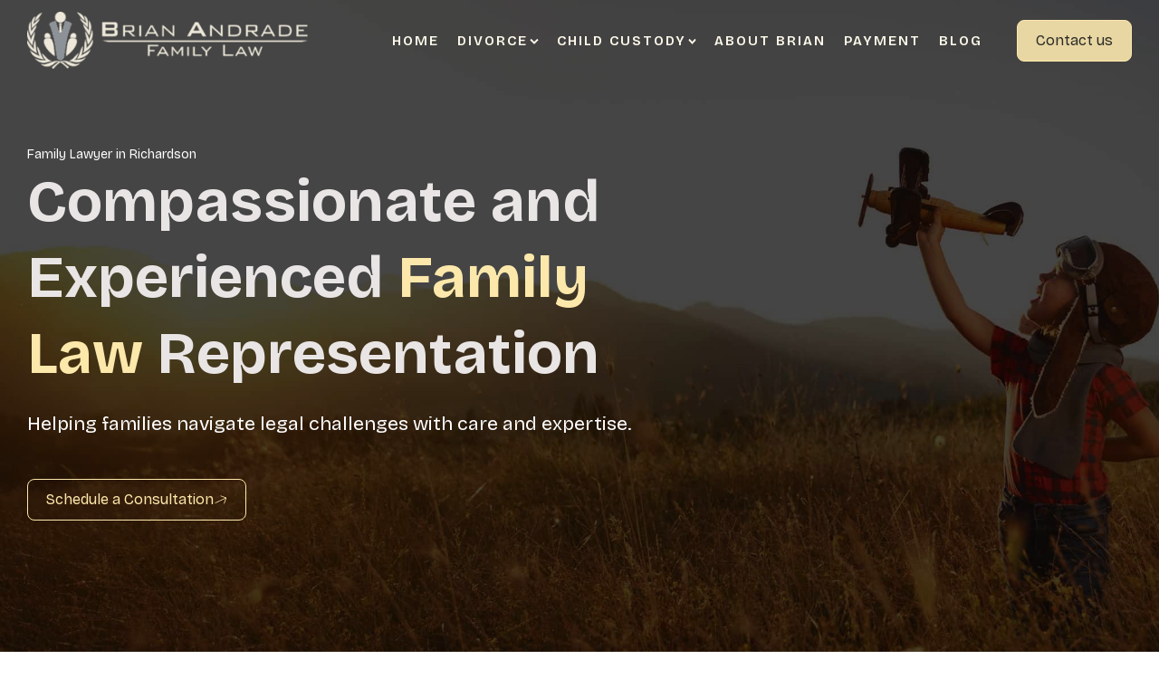

--- FILE ---
content_type: text/css; charset=utf-8
request_url: https://dfw-lawyer.com/wp-content/uploads/oxygen/css/7.css?cache=1750937911&ver=6.5.2
body_size: 2621
content:
#section-8-7{background-image:linear-gradient(rgba(0,0,0,0.59),rgba(0,0,0,0.59)),url(https://dfw-lawyer.com/wp-content/uploads/2024/04/0a1a6c5b6315ec652771c83fcb0b9e92.jpg)}@media (max-width:767px){#div_block-43-7{display:none}}#text_block-34-7{border-top-style:solid;border-top-width:1px;border-top-color:#aeaeae;padding-bottom:0px}#text_block-44-7{color:#2b2c27}#link-46-7{text-align:center;align-items:flex-start}#image-39-7{width:85%}#_nav_menu-27-7 .oxy-nav-menu-hamburger-line{background-color:#ffffff}#_nav_menu-27-7.oxy-nav-menu.oxy-nav-menu-open{margin-top:0 !important;margin-right:0 !important;margin-left:0 !important;margin-bottom:0 !important}#_nav_menu-27-7.oxy-nav-menu.oxy-nav-menu-open .menu-item a{padding-bottom:13px}#_nav_menu-27-7 .oxy-nav-menu-hamburger-wrap{width:40px;height:40px;margin-top:10px;margin-bottom:10px}#_nav_menu-27-7 .oxy-nav-menu-hamburger{width:40px;height:32px}#_nav_menu-27-7 .oxy-nav-menu-hamburger-line{height:6px}#_nav_menu-27-7.oxy-nav-menu-open .oxy-nav-menu-hamburger .oxy-nav-menu-hamburger-line:first-child{top:13px}#_nav_menu-27-7.oxy-nav-menu-open .oxy-nav-menu-hamburger .oxy-nav-menu-hamburger-line:last-child{top:-13px}#_nav_menu-27-7 .oxy-nav-menu-list{flex-direction:column}#_nav_menu-27-7 .menu-item a{padding-bottom:13px;color:#ffffff}#_nav_menu-27-7.oxy-nav-menu:not(.oxy-nav-menu-open) .sub-menu .menu-item a{border:0;padding-right:13px}#_nav_menu-27-7.oxy-nav-menu:not(.oxy-nav-menu-open) .sub-menu .menu-item a:hover{border:0;padding-right:13px}#_nav_menu-30-7 .oxy-nav-menu-hamburger-line{background-color:#ffffff}#_nav_menu-30-7.oxy-nav-menu.oxy-nav-menu-open{margin-top:0 !important;margin-right:0 !important;margin-left:0 !important;margin-bottom:0 !important}#_nav_menu-30-7.oxy-nav-menu.oxy-nav-menu-open .menu-item a{padding-bottom:13px}#_nav_menu-30-7 .oxy-nav-menu-hamburger-wrap{width:40px;height:40px;margin-top:10px;margin-bottom:10px}#_nav_menu-30-7 .oxy-nav-menu-hamburger{width:40px;height:32px}#_nav_menu-30-7 .oxy-nav-menu-hamburger-line{height:6px}#_nav_menu-30-7.oxy-nav-menu-open .oxy-nav-menu-hamburger .oxy-nav-menu-hamburger-line:first-child{top:13px}#_nav_menu-30-7.oxy-nav-menu-open .oxy-nav-menu-hamburger .oxy-nav-menu-hamburger-line:last-child{top:-13px}#_nav_menu-30-7 .oxy-nav-menu-list{flex-direction:column}#_nav_menu-30-7 .menu-item a{padding-bottom:13px;color:#ffffff}#_nav_menu-30-7.oxy-nav-menu:not(.oxy-nav-menu-open) .sub-menu .menu-item a{border:0;padding-right:13px}#_nav_menu-30-7.oxy-nav-menu:not(.oxy-nav-menu-open) .sub-menu .menu-item a:hover{border:0;padding-right:13px}#_header-2-7.oxy-header.oxy-overlay-header{position:absolute;left:0;right:0;z-index:20}#_header-2-7.oxy-header.oxy-overlay-header:not(.oxy-sticky-header-active) .oxy-header-row,#_header-2-7.oxy-header.oxy-overlay-header:not(.oxy-sticky-header-active){background-color:initial !important}#_header-2-7.oxy-header.oxy-overlay-header .oxygen-hide-in-overlay{display:none}#_header-2-7.oxy-header.oxy-overlay-header .oxygen-only-show-in-overlay{display:block}.oxy-header.oxy-sticky-header-active > #_header_row-3-7.oxygen-show-in-sticky-only{display:block}#_social_icons-19-7.oxy-social-icons{flex-direction:row;margin-right:-25px;margin-bottom:-25px}#_social_icons-19-7.oxy-social-icons a{font-size:25px;margin-right:25px;margin-bottom:25px;blank}#_social_icons-19-7.oxy-social-icons a svg{width:1em;height:1em;color:#ffffff}.oxy-pro-menu-list{display:flex;padding:0;margin:0;align-items:center}.oxy-pro-menu .oxy-pro-menu-list .menu-item{list-style-type:none;display:flex;flex-direction:column;width:100%;transition-property:background-color,color,border-color}.oxy-pro-menu-list > .menu-item{white-space:nowrap}.oxy-pro-menu .oxy-pro-menu-list .menu-item a{text-decoration:none;border-style:solid;border-width:0;transition-timing-function:ease-in-out;transition-property:background-color,color,border-color;border-color:transparent}.oxy-pro-menu .oxy-pro-menu-list li.current-menu-item > a,.oxy-pro-menu .oxy-pro-menu-list li.menu-item:hover > a{border-color:currentColor}.oxy-pro-menu .menu-item,.oxy-pro-menu .sub-menu{position:relative}.oxy-pro-menu .menu-item .sub-menu{padding:0;flex-direction:column;white-space:nowrap;display:flex;visibility:hidden;position:absolute;z-index:9999999;top:100%;transition-property:opacity,transform,visibility}.oxy-pro-menu-off-canvas .sub-menu:before,.oxy-pro-menu-open .sub-menu:before{display:none}.oxy-pro-menu .menu-item .sub-menu.aos-animate,.oxy-pro-menu-init .menu-item .sub-menu[data-aos^=flip]{visibility:visible}.oxy-pro-menu-container:not(.oxy-pro-menu-init) .menu-item .sub-menu[data-aos^=flip]{transition-duration:0s}.oxy-pro-menu .sub-menu .sub-menu,.oxy-pro-menu.oxy-pro-menu-vertical .sub-menu{left:100%;top:0}.oxy-pro-menu .sub-menu.sub-menu-left{right:0;left:auto !important;margin-right:100%}.oxy-pro-menu-list > .menu-item > .sub-menu.sub-menu-left{margin-right:0}.oxy-pro-menu .sub-menu li.menu-item{flex-direction:column}.oxy-pro-menu-mobile-open-icon,.oxy-pro-menu-mobile-close-icon{display:none;cursor:pointer;align-items:center}.oxy-pro-menu-off-canvas .oxy-pro-menu-mobile-close-icon,.oxy-pro-menu-open .oxy-pro-menu-mobile-close-icon{display:inline-flex}.oxy-pro-menu-mobile-open-icon > svg,.oxy-pro-menu-mobile-close-icon > svg{fill:currentColor}.oxy-pro-menu-mobile-close-icon{position:absolute}.oxy-pro-menu.oxy-pro-menu-open .oxy-pro-menu-container{width:100%;position:fixed;top:0;right:0;left:0;bottom:0;display:flex;align-items:center;justify-content:center;overflow:auto;z-index:2147483642 !important;background-color:#fff}.oxy-pro-menu .oxy-pro-menu-container.oxy-pro-menu-container{transition-property:opacity,transform,visibility}.oxy-pro-menu .oxy-pro-menu-container.oxy-pro-menu-container[data-aos^=slide]{transition-property:transform}.oxy-pro-menu .oxy-pro-menu-container.oxy-pro-menu-off-canvas-container,.oxy-pro-menu .oxy-pro-menu-container.oxy-pro-menu-off-canvas-container[data-aos^=flip]{visibility:visible !important}.oxy-pro-menu .oxy-pro-menu-open-container .oxy-pro-menu-list,.oxy-pro-menu .oxy-pro-menu-off-canvas-container .oxy-pro-menu-list{align-items:center;justify-content:center;flex-direction:column}.oxy-pro-menu.oxy-pro-menu-open > .oxy-pro-menu-container{max-height:100vh;overflow:auto;width:100%}.oxy-pro-menu.oxy-pro-menu-off-canvas > .oxy-pro-menu-container{max-height:100vh;overflow:auto;z-index:1000}.oxy-pro-menu-container > div:first-child{margin:auto}.oxy-pro-menu-off-canvas-container{display:flex !important;position:fixed;width:auto;align-items:center;justify-content:center}.oxy-pro-menu-off-canvas-container a,.oxy-pro-menu-open-container a{word-break:break-word}.oxy-pro-menu.oxy-pro-menu-off-canvas .oxy-pro-menu-list{align-items:center;justify-content:center;flex-direction:column}.oxy-pro-menu.oxy-pro-menu-off-canvas .oxy-pro-menu-container .oxy-pro-menu-list .menu-item,.oxy-pro-menu.oxy-pro-menu-open .oxy-pro-menu-container .oxy-pro-menu-list .menu-item{flex-direction:column;width:100%;text-align:center}.oxy-pro-menu.oxy-pro-menu-off-canvas .sub-menu,.oxy-pro-menu.oxy-pro-menu-open .sub-menu{display:none;visibility:visible;opacity:1;position:static;align-items:center;justify-content:center;white-space:normal;width:100%}.oxy-pro-menu.oxy-pro-menu-off-canvas .menu-item,.oxy-pro-menu.oxy-pro-menu-open .menu-item{justify-content:center;min-height:32px}.oxy-pro-menu .menu-item.menu-item-has-children,.oxy-pro-menu .sub-menu .menu-item.menu-item-has-children{flex-direction:row;align-items:center}.oxy-pro-menu .menu-item > a{display:inline-flex;align-items:center;justify-content:center}.oxy-pro-menu.oxy-pro-menu-off-canvas .menu-item-has-children > a .oxy-pro-menu-dropdown-icon-click-area,.oxy-pro-menu.oxy-pro-menu-open .menu-item-has-children > a .oxy-pro-menu-dropdown-icon-click-area{min-width:32px;min-height:32px}.oxy-pro-menu .menu-item-has-children > a .oxy-pro-menu-dropdown-icon-click-area{display:flex;align-items:center;justify-content:center}.oxy-pro-menu .menu-item-has-children > a svg{width:1.4em;height:1.4em;fill:currentColor;transition-property:transform}.oxy-pro-menu.oxy-pro-menu-off-canvas .menu-item > a svg,.oxy-pro-menu.oxy-pro-menu-open .menu-item > a svg{width:1em;height:1em}.oxy-pro-menu-off-canvas .oxy-pro-menu-container:not(.oxy-pro-menu-dropdown-links-toggle) .oxy-pro-menu-dropdown-icon-click-area,.oxy-pro-menu-open .oxy-pro-menu-container:not(.oxy-pro-menu-dropdown-links-toggle) .oxy-pro-menu-dropdown-icon-click-area{display:none}.oxy-pro-menu-off-canvas .menu-item:not(.menu-item-has-children) .oxy-pro-menu-dropdown-icon-click-area,.oxy-pro-menu-open .menu-item:not(.menu-item-has-children) .oxy-pro-menu-dropdown-icon-click-area{min-height:32px;width:0px}.oxy-pro-menu.oxy-pro-menu-off-canvas .oxy-pro-menu-show-dropdown:not(.oxy-pro-menu-dropdown-links-toggle) .oxy-pro-menu-list .menu-item-has-children,.oxy-pro-menu.oxy-pro-menu-open .oxy-pro-menu-show-dropdown:not(.oxy-pro-menu-dropdown-links-toggle) .oxy-pro-menu-list .menu-item-has-children{padding-right:0px}.oxy-pro-menu-container .menu-item a{width:100%;text-align:center}.oxy-pro-menu-container:not(.oxy-pro-menu-open-container):not(.oxy-pro-menu-off-canvas-container) ul:not(.sub-menu) > li > .sub-menu{top:100%;left:0}.oxy-pro-menu-container:not(.oxy-pro-menu-open-container):not(.oxy-pro-menu-off-canvas-container) .sub-menu .sub-menu{top:0;left:100%}.oxy-pro-menu-container:not(.oxy-pro-menu-open-container):not(.oxy-pro-menu-off-canvas-container) a{-webkit-tap-highlight-color:transparent}.oxy-pro-menu-dropdown-links-toggle.oxy-pro-menu-open-container .menu-item-has-children ul,.oxy-pro-menu-dropdown-links-toggle.oxy-pro-menu-off-canvas-container .menu-item-has-children ul{border-radius:0px !important;width:100%}.oxy-pro-menu-dropdown-animating[data-aos*="down"]{pointer-events:none}.sub-menu .oxy-pro-menu-dropdown-animating[data-aos*="down"]{pointer-events:auto}.sub-menu .oxy-pro-menu-dropdown-animating[data-aos*="right"]{pointer-events:none}.sub-menu .oxy-pro-menu-dropdown-animating.sub-menu-left[data-aos*="left"]{pointer-events:none}.oxy-pro-menu-dropdown-animating-out{pointer-events:none}.oxy-pro-menu-list .menu-item a{border-color:transparent}.oxy-pro-menu-list .menu-item.current-menu-item a,.oxy-pro-menu-list .menu-item.menu-item.menu-item.menu-item a:focus-within,.oxy-pro-menu-list .menu-item.menu-item.menu-item.menu-item a:hover{border-color:currentColor}#-pro-menu-45-7 .oxy-pro-menu-list .menu-item,#-pro-menu-45-7 .oxy-pro-menu-list .menu-item a{color:#fffaeb;text-transform:uppercase;font-family:'Bricolage Grotesque';letter-spacing:2px;font-weight:600;font-size:15px;transition-duration:0.2s}#-pro-menu-45-7 .oxy-pro-menu-list .menu-item a{padding-right:10px;padding-top:4px;padding-left:10px;padding-bottom:4px}#-pro-menu-45-7 .oxy-pro-menu-list > .menu-item{margin-top:0px;margin-left:0px;margin-bottom:0px;margin-right:0px}#-pro-menu-45-7 .oxy-pro-menu-list .menu-item.menu-item.menu-item.menu-item a:hover,#-pro-menu-45-7 .oxy-pro-menu-list .menu-item.menu-item.menu-item.menu-item a:focus-within{color:#e6c45c}#-pro-menu-45-7 .oxy-pro-menu-container:not(.oxy-pro-menu-open-container):not(.oxy-pro-menu-off-canvas-container) .sub-menu{box-shadow:0px 12px 20px rgba(0,0,0,0.12)}#-pro-menu-45-7 .sub-menu{border-radius:8px}#-pro-menu-45-7 .sub-menu > li:last-child > a{border-bottom-left-radius:8px;border-bottom-right-radius:8px}#-pro-menu-45-7 .sub-menu > li:first-child > a{border-top-left-radius:8px;border-top-right-radius:8px}#-pro-menu-45-7 .oxy-pro-menu-show-dropdown .oxy-pro-menu-list .menu-item-has-children > a svg{color:#fffaeb;font-size:7px;margin-left:2px;transform:rotate(0deg);transition-duration:0.2s}#-pro-menu-45-7 .oxy-pro-menu-show-dropdown .oxy-pro-menu-list .menu-item-has-children:hover > a svg{transform:rotate(180deg)}#-pro-menu-45-7 .oxy-pro-menu-container:not(.oxy-pro-menu-open-container):not(.oxy-pro-menu-off-canvas-container) .sub-menu .menu-item a{background-color:#e8d7a3;color:#2b2c27}#-pro-menu-45-7 .oxy-pro-menu-container:not(.oxy-pro-menu-open-container):not(.oxy-pro-menu-off-canvas-container) .sub-menu .menu-item a:hover,#-pro-menu-45-7 .oxy-pro-menu-container:not(.oxy-pro-menu-open-container):not(.oxy-pro-menu-off-canvas-container) .sub-menu .menu-item a:focus-within{background-color:#e6c45c;color:#2b2c27}#-pro-menu-45-7 .oxy-pro-menu-container:not(.oxy-pro-menu-open-container):not(.oxy-pro-menu-off-canvas-container) .sub-menu .menu-item,#-pro-menu-45-7 .oxy-pro-menu-container:not(.oxy-pro-menu-open-container):not(.oxy-pro-menu-off-canvas-container) .sub-menu .menu-item a{font-size:15px}#-pro-menu-45-7 .oxy-pro-menu-mobile-open-icon svg{width:32px;height:32px;margin-right:8px;color:#000000}#-pro-menu-45-7 .oxy-pro-menu-mobile-open-icon{padding-top:16px;padding-right:16px;padding-bottom:16px;padding-left:16px;background-color:#eeeeee;border-radius:8px;color:#000000;text-transform:uppercase;letter-spacing:2px;font-family:'Bricolage Grotesque';font-weight:500}#-pro-menu-45-7 .oxy-pro-menu-mobile-open-icon:hover{background-color:#dedede}#-pro-menu-45-7 .oxy-pro-menu-mobile-open-icon,#-pro-menu-45-7 .oxy-pro-menu-mobile-open-icon svg{transition-duration:0.2s}#-pro-menu-45-7 .oxy-pro-menu-mobile-close-icon{padding-top:16px;padding-right:16px;padding-bottom:16px;padding-left:16px;background-color:#eeeeee;border-radius:8px;text-transform:uppercase;letter-spacing:2px;color:#000000;font-family:'Bricolage Grotesque';font-weight:500}#-pro-menu-45-7 .oxy-pro-menu-mobile-close-icon svg{width:32px;height:32px;margin-right:8px;color:#000000}#-pro-menu-45-7 .oxy-pro-menu-mobile-close-icon:hover{background-color:#dedede}#-pro-menu-45-7 .oxy-pro-menu-mobile-close-icon,#-pro-menu-45-7 .oxy-pro-menu-mobile-close-icon svg{transition-duration:0.2s}#-pro-menu-45-7 .oxy-pro-menu-open-container .oxy-pro-menu-list .menu-item,#-pro-menu-45-7 .oxy-pro-menu-open-container .oxy-pro-menu-list .menu-item a,#-pro-menu-45-7 .oxy-pro-menu-off-canvas-container .oxy-pro-menu-list .menu-item,#-pro-menu-45-7 .oxy-pro-menu-off-canvas-container .oxy-pro-menu-list .menu-item a{text-align:left;font-family:'Bricolage Grotesque'}#-pro-menu-45-7 .oxy-pro-menu-off-canvas-container,#-pro-menu-45-7 .oxy-pro-menu-open-container{background-color:#e6c45c}#-pro-menu-45-7 .oxy-pro-menu-container:not(.oxy-pro-menu-open-container):not(.oxy-pro-menu-off-canvas-container) .oxy-pro-menu-list{flex-direction:row}#-pro-menu-45-7 .oxy-pro-menu-container .menu-item a{text-align:left;justify-content:flex-start}#-pro-menu-45-7 .oxy-pro-menu-container.oxy-pro-menu-open-container .menu-item,#-pro-menu-45-7 .oxy-pro-menu-container.oxy-pro-menu-off-canvas-container .menu-item{align-items:flex-start}#-pro-menu-45-7 .oxy-pro-menu-off-canvas-container{top:0;bottom:0;right:auto;left:0}#-pro-menu-45-7 .oxy-pro-menu-container.oxy-pro-menu-open-container .oxy-pro-menu-list .menu-item a,#-pro-menu-45-7 .oxy-pro-menu-container.oxy-pro-menu-off-canvas-container .oxy-pro-menu-list .menu-item a{text-align:center;justify-content:center}@media (max-width:991px){#-pro-menu-45-7 .oxy-pro-menu-mobile-open-icon{display:inline-flex}#-pro-menu-45-7.oxy-pro-menu-open .oxy-pro-menu-mobile-open-icon{display:none}#-pro-menu-45-7 .oxy-pro-menu-container{visibility:hidden;position:fixed}#-pro-menu-45-7.oxy-pro-menu-open .oxy-pro-menu-container{visibility:visible}}#-pro-menu-45-7 .oxy-pro-menu-open-container .oxy-pro-menu-list .menu-item-has-children .oxy-pro-menu-dropdown-icon-click-area,#-pro-menu-45-7 .oxy-pro-menu-off-canvas-container .oxy-pro-menu-list .menu-item-has-children .oxy-pro-menu-dropdown-icon-click-area{margin-right:-4px}#-pro-menu-45-7{oxy-pro-menu-slug-oxypromenushowdropdownoxypromenulistmenuitemhaschildrenasvg-margin-left:4;oxy-pro-menu-slug-oxypromenulistmenuitema-transition-duration:0.2;menu-dropdown-animation:zoom-in-down;border-radius:8px}#-pro-menu-45-7:hover{oxy-pro-menu-slug-oxypromenulistmenuitemmenuitemmenuitemmenuitemacolor:#e6c45c;oxy-pro-menu-slug-oxypromenucontainernotoxypromenuopencontainernotoxypromenuoffcanvascontainersubmenumenuitemabackground-color:#e6c45c;oxy-pro-menu-slug-oxypromenucontainernotoxypromenuopencontainernotoxypromenuoffcanvascontainersubmenumenuitemacolor:#2b2c27;oxy-pro-menu-slug-oxypromenucontaineroxypromenuopencontainermenuitemaoxypromenucontaineroxypromenuoffcanvascontainermenuitemacolor:#2b2c27}@media (max-width:991px){#-pro-menu-45-7 .oxy-pro-menu-mobile-open-icon svg{color:#e6c45c}#-pro-menu-45-7 .oxy-pro-menu-mobile-open-icon{background-color:rgba(238,238,238,0);color:#e6c45c}#-pro-menu-45-7 .oxy-pro-menu-mobile-open-icon:hover svg{color:rgba(0,0,0,0)}#-pro-menu-45-7 .oxy-pro-menu-mobile-open-icon:hover{background-color:rgba(222,222,222,0)}#-pro-menu-45-7 .oxy-pro-menu-mobile-close-icon svg{color:#2b2c27}#-pro-menu-45-7 .oxy-pro-menu-mobile-close-icon:hover svg{color:rgba(0,0,0,0)}#-pro-menu-45-7 .oxy-pro-menu-mobile-close-icon:hover{background-color:rgba(222,222,222,0)}#-pro-menu-45-7 .oxy-pro-menu-container.oxy-pro-menu-off-canvas-container,#-pro-menu-45-7 .oxy-pro-menu-container.oxy-pro-menu-open-container{background-color:#e8d7a3}#-pro-menu-45-7 .oxy-pro-menu-container.oxy-pro-menu-open-container .menu-item a,#-pro-menu-45-7 .oxy-pro-menu-container.oxy-pro-menu-off-canvas-container .menu-item a{color:#2b2c27}#-pro-menu-45-7 .oxy-pro-menu-container.oxy-pro-menu-open-container .menu-item a:hover,#-pro-menu-45-7 .oxy-pro-menu-container.oxy-pro-menu-off-canvas-container .menu-item a:hover{color:#2b2c27}#-pro-menu-45-7 .oxy-pro-menu-container.oxy-pro-menu-open-container .oxy-pro-menu-list .menu-item a,#-pro-menu-45-7 .oxy-pro-menu-container.oxy-pro-menu-off-canvas-container .oxy-pro-menu-list .menu-item a{text-align:left;justify-content:flex-start}}@media (max-width:767px){#-pro-menu-45-7 .oxy-pro-menu-mobile-open-icon svg{color:#e6c45c}#-pro-menu-45-7 .oxy-pro-menu-mobile-open-icon{background-color:rgba(238,238,238,0);color:#e6c45c}#-pro-menu-45-7 .oxy-pro-menu-mobile-open-icon:hover svg{color:rgba(0,0,0,0)}#-pro-menu-45-7 .oxy-pro-menu-mobile-open-icon:hover{background-color:rgba(222,222,222,0)}#-pro-menu-45-7 .oxy-pro-menu-container.oxy-pro-menu-off-canvas-container,#-pro-menu-45-7 .oxy-pro-menu-container.oxy-pro-menu-open-container{background-color:#e8d7a3}#-pro-menu-45-7 .oxy-pro-menu-container.oxy-pro-menu-open-container .menu-item a,#-pro-menu-45-7 .oxy-pro-menu-container.oxy-pro-menu-off-canvas-container .menu-item a{color:#2b2c27}#-pro-menu-45-7 .oxy-pro-menu-container.oxy-pro-menu-open-container .menu-item a:hover,#-pro-menu-45-7 .oxy-pro-menu-container.oxy-pro-menu-off-canvas-container .menu-item a:hover{color:#2b2c27}#-pro-menu-45-7 .oxy-pro-menu-container.oxy-pro-menu-open-container .oxy-pro-menu-list .menu-item a,#-pro-menu-45-7 .oxy-pro-menu-container.oxy-pro-menu-off-canvas-container .oxy-pro-menu-list .menu-item a{text-align:left;justify-content:flex-start}}@media (max-width:479px){#-pro-menu-45-7 .oxy-pro-menu-mobile-open-icon svg{width:22px;height:22px;margin-right:4px;color:#e6c45c}#-pro-menu-45-7 .oxy-pro-menu-mobile-open-icon{padding-top:0px;padding-right:0px;padding-bottom:0px;padding-left:0px;background-color:rgba(238,238,238,0);color:#e6c45c}#-pro-menu-45-7 .oxy-pro-menu-mobile-open-icon:hover{background-color:rgba(221,221,238,0)}#-pro-menu-45-7 .oxy-pro-menu-mobile-close-icon{background-color:rgba(238,238,238,0)}#-pro-menu-45-7 .oxy-pro-menu-mobile-close-icon svg{width:24px;height:24px}#-pro-menu-45-7 .oxy-pro-menu-container.oxy-pro-menu-off-canvas-container,#-pro-menu-45-7 .oxy-pro-menu-container.oxy-pro-menu-open-container{background-color:#e8d7a3}#-pro-menu-45-7 .oxy-pro-menu-container.oxy-pro-menu-open-container .menu-item a,#-pro-menu-45-7 .oxy-pro-menu-container.oxy-pro-menu-off-canvas-container .menu-item a{color:#2b2c27}#-pro-menu-45-7 .oxy-pro-menu-container.oxy-pro-menu-open-container .menu-item a:hover,#-pro-menu-45-7 .oxy-pro-menu-container.oxy-pro-menu-off-canvas-container .menu-item a:hover{color:#2b2c27}#-pro-menu-45-7 .oxy-pro-menu-open-container .oxy-pro-menu-list .menu-item,#-pro-menu-45-7 .oxy-pro-menu-open-container .oxy-pro-menu-list .menu-item a,#-pro-menu-45-7 .oxy-pro-menu-off-canvas-container .oxy-pro-menu-list .menu-item,#-pro-menu-45-7 .oxy-pro-menu-off-canvas-container .oxy-pro-menu-list .menu-item a{color:#2b2c27}#-pro-menu-45-7 .oxy-pro-menu-dropdown-links-toggle.oxy-pro-menu-open-container .menu-item-has-children ul,#-pro-menu-45-7 .oxy-pro-menu-dropdown-links-toggle.oxy-pro-menu-off-canvas-container .menu-item-has-children ul{background-color:rgba(0,0,0,0.1);border-top-style:solid}#-pro-menu-45-7 .oxy-pro-menu-container.oxy-pro-menu-open-container .oxy-pro-menu-list .menu-item a,#-pro-menu-45-7 .oxy-pro-menu-container.oxy-pro-menu-off-canvas-container .oxy-pro-menu-list .menu-item a{text-align:left;justify-content:flex-start}}

--- FILE ---
content_type: text/css; charset=utf-8
request_url: https://dfw-lawyer.com/wp-content/uploads/oxygen/css/9.css?cache=1751113403&ver=6.5.2
body_size: 735
content:
#section-2-9 > .ct-section-inner-wrap{padding-top:160px;padding-bottom:160px}#section-2-9{background-image:linear-gradient(rgba(0,0,0,0.53),rgba(0,0,0,0.53)),url(https://dfw-lawyer.com/wp-content/uploads/2024/04/shutterstock_600610526-3-scaled-1.jpg);background-size:auto,cover}#section-24-9 > .ct-section-inner-wrap{padding-top:42px;padding-bottom:47px}#section-216-9 > .ct-section-inner-wrap{padding-top:41px;padding-bottom:43px;align-items:center}#section-216-9{text-align:left;background-color:rgba(232,215,163,0.36)}#section-45-9 > .ct-section-inner-wrap{padding-top:34px;padding-bottom:46px}#section-96-9 > .ct-section-inner-wrap{padding-top:32px;padding-bottom:47px}#section-96-9{background-image:url(https://dfw-lawyer.com/wp-content/uploads/2024/04/e2e4d1efc5e3a5783da26db0505523da.jpg)}#section-97-9 > .ct-section-inner-wrap{padding-top:35px;padding-bottom:43px}#section-258-9 > .ct-section-inner-wrap{padding-top:0;padding-bottom:53px}@media (max-width:479px){#section-2-9 > .ct-section-inner-wrap{padding-top:108px;padding-bottom:32px}}#div_block-35-9{background-image:url(https://dfw-lawyer.com/wp-content/uploads/2024/04/image-6-1.png);background-size:100% 100%;background-repeat:no-repeat}#div_block-225-9{width:100%}#div_block-62-9{background-color:var(--action);border-top-color:var(--action);border-right-color:var(--action);border-bottom-color:var(--action);border-left-color:var(--action)}#div_block-112-9{background-color:#fffaeb}#div_block-122-9{background-color:#fffaeb}.oxy-dynamic-list :is([data-id="div_block-148-9"],#incspec){align-items:stretch;grid-template-columns:repeat(1,minmax(200px,1fr));grid-column-gap:20px;grid-row-gap:20px;grid-auto-rows:minmax(min-content,1fr);display:grid}#div_block-259-9{background-color:#fffaeb;padding-top:30px;padding-bottom:29px}@media (max-width:767px){#div_block-260-9{flex-direction:column;display:flex;text-align:left}}@media (max-width:767px){#div_block-261-9{width:100%}}@media (max-width:767px){#div_block-267-9{margin-top:25px}}@media (max-width:479px){#div_block-259-9{padding-right:0px;padding-left:0px}}@media (max-width:479px){#div_block-260-9{flex-direction:column;display:flex;text-align:left}}@media (max-width:479px){#div_block-267-9{margin-top:20px}}#headline-8-9{padding-top:0px}#headline-n66-9{useCustomTag:false}#headline-70-9{useCustomTag:false}#headline-74-9{useCustomTag:false}#headline-88-9{useCustomTag:false}#headline-92-9{useCustomTag:false}@media (max-width:767px){#headline-262-9{width:100%;font-size:36px}}#text_block-298-9{padding-bottom:0px;margin-bottom:0px;font-size:14px}#text_block-43-9{margin-bottom:12px}@media (max-width:479px){#text_block-298-9{margin-bottom:10px}}#link_text-206-9{color:#c19100;font-size:14px}#link_text-206-9:hover{color:#0049d1}#link_text-213-9{color:#c19100;font-size:14px}#link_text-213-9:hover{color:#0049d1}#link_text-212-9{color:#c19100;font-size:14px}#link_text-212-9:hover{color:#0049d1}#link_text-208-9{color:#c19100;font-size:14px}#link_text-208-9:hover{color:#0049d1}#link_text-205-9{color:#c19100;font-size:14px}#link_text-205-9:hover{color:#0049d1}#link_text-207-9{color:#c19100;font-size:14px}#link_text-207-9:hover{color:#0049d1}#div_block-15-9{margin-bottom:30px}#div_block-274-9{align-items:center;justify-content:flex-end;text-align:center;flex-direction:row;display:flex;flex-wrap:wrap}#link_button-236-9{}.oxy-dynamic-list :is([data-id="image-140-9"],#incspec){object-fit:contain}@media (max-width:767px){#image-266-9{display:none}}@media (max-width:479px){#image-266-9{display:none}}@media (max-width:479px){#fancy_icon-265-9{display:none}}#_dynamic_list-147-9 .oxy-repeater-pages{font-size:12px}